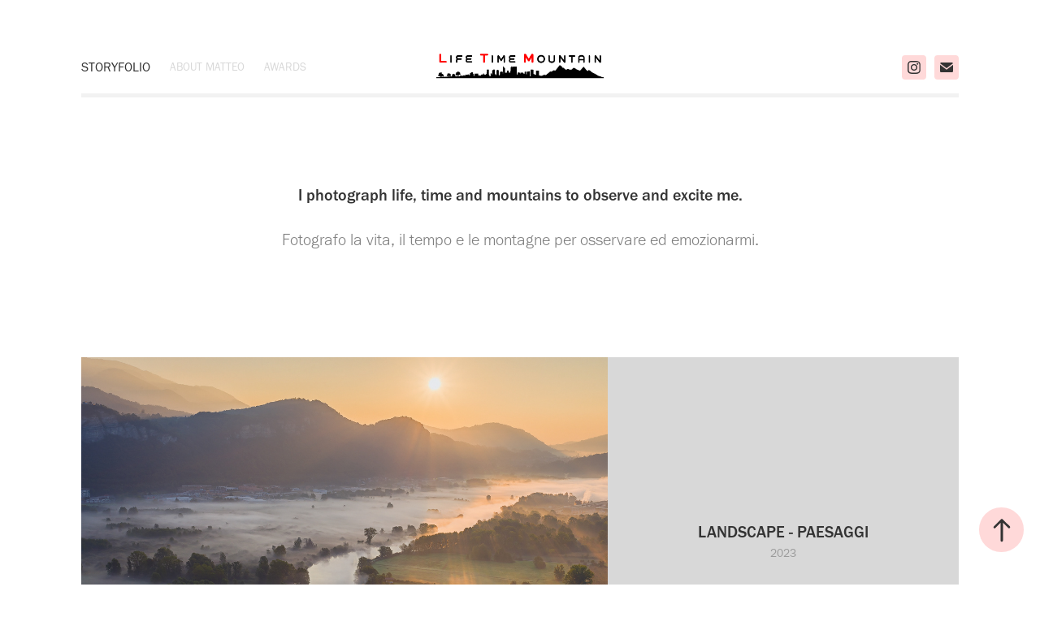

--- FILE ---
content_type: text/html; charset=utf-8
request_url: https://lifetimemountain.it/
body_size: 6735
content:
<!DOCTYPE HTML>
<html lang="en-US">
<head>
  <meta charset="UTF-8" />
  <meta name="viewport" content="width=device-width, initial-scale=1" />
      <meta name="keywords"  content="lifetimemountain,neverstopexploring,insta_random,instazine,landscapephoto,outdoorphoto,lifestylephoto,streetphoto,#naturefirst" />
      <meta name="twitter:card"  content="summary_large_image" />
      <meta name="twitter:site"  content="@AdobePortfolio" />
      <meta  property="og:title" content="Life Time Mountain - LTM © Matteo Negri 2023" />
      <meta  property="og:image" content="https://cdn.myportfolio.com/3ff5b6fb-c339-4b92-9c7a-1361cb6406fd/82a7da13-eb91-47f4-9990-a9f0749b090c_rwc_77x0x1216x912x1216.jpg?h=6990ecdfc1285f53b3d645beba2efd58" />
        <link rel="icon" href="https://cdn.myportfolio.com/3ff5b6fb-c339-4b92-9c7a-1361cb6406fd/ba8e0c6b-78bf-43d7-a7a9-98cf5e1edf2d_carw_1x1x32.png?h=8a880105224b643ffd46efd305ffbe92" />
      <link rel="stylesheet" href="/dist/css/main.css" type="text/css" />
      <link rel="stylesheet" href="https://cdn.myportfolio.com/3ff5b6fb-c339-4b92-9c7a-1361cb6406fd/48edb43aa47ac51e469b1b5786a22eb91719263099.css?h=492bafb80ec95b57c3089954adf05989" type="text/css" />
    <link rel="canonical" href="https://lifetimemountain.it/storyfolio" />
      <title>Life Time Mountain - LTM © Matteo Negri 2023</title>
    <script type="text/javascript" src="//use.typekit.net/ik/[base64].js?cb=8dae7d4d979f383d5ca1dd118e49b6878a07c580" async onload="
    try {
      window.Typekit.load();
    } catch (e) {
      console.warn('Typekit not loaded.');
    }
    "></script>
</head>
  <body class="transition-enabled">  <div class='page-background-video page-background-video-with-panel'>
  </div>
  <div class="js-responsive-nav">
    <div class="responsive-nav has-social">
      <div class="responsive-nav__contents">
        <div class="close-responsive-click-area js-close-responsive-nav">
          <div class="close-responsive-button"></div>
        </div>
            <nav class="nav-container" data-hover-hint="nav" data-hover-hint-placement="bottom-start">
                <div class="gallery-title"><a href="/storyfolio" class="active">storyfolio</a></div>
      <div class="page-title">
        <a href="/about-contact" >about Matteo</a>
      </div>
      <div class="page-title">
        <a href="/copia-di-news" >AWARDS</a>
      </div>
            </nav>
          <div class="social pf-nav-social" data-context="theme.nav" data-hover-hint="navSocialIcons" data-hover-hint-placement="bottom-start">
            <ul>
                    <li>
                      <a href="https://www.instagram.com/matteohorn_ltm/" target="_blank">
                        <svg version="1.1" id="Layer_1" xmlns="http://www.w3.org/2000/svg" xmlns:xlink="http://www.w3.org/1999/xlink" viewBox="0 0 30 24" style="enable-background:new 0 0 30 24;" xml:space="preserve" class="icon">
                        <g>
                          <path d="M15,5.4c2.1,0,2.4,0,3.2,0c0.8,0,1.2,0.2,1.5,0.3c0.4,0.1,0.6,0.3,0.9,0.6c0.3,0.3,0.5,0.5,0.6,0.9
                            c0.1,0.3,0.2,0.7,0.3,1.5c0,0.8,0,1.1,0,3.2s0,2.4,0,3.2c0,0.8-0.2,1.2-0.3,1.5c-0.1,0.4-0.3,0.6-0.6,0.9c-0.3,0.3-0.5,0.5-0.9,0.6
                            c-0.3,0.1-0.7,0.2-1.5,0.3c-0.8,0-1.1,0-3.2,0s-2.4,0-3.2,0c-0.8,0-1.2-0.2-1.5-0.3c-0.4-0.1-0.6-0.3-0.9-0.6
                            c-0.3-0.3-0.5-0.5-0.6-0.9c-0.1-0.3-0.2-0.7-0.3-1.5c0-0.8,0-1.1,0-3.2s0-2.4,0-3.2c0-0.8,0.2-1.2,0.3-1.5c0.1-0.4,0.3-0.6,0.6-0.9
                            c0.3-0.3,0.5-0.5,0.9-0.6c0.3-0.1,0.7-0.2,1.5-0.3C12.6,5.4,12.9,5.4,15,5.4 M15,4c-2.2,0-2.4,0-3.3,0c-0.9,0-1.4,0.2-1.9,0.4
                            c-0.5,0.2-1,0.5-1.4,0.9C7.9,5.8,7.6,6.2,7.4,6.8C7.2,7.3,7.1,7.9,7,8.7C7,9.6,7,9.8,7,12s0,2.4,0,3.3c0,0.9,0.2,1.4,0.4,1.9
                            c0.2,0.5,0.5,1,0.9,1.4c0.4,0.4,0.9,0.7,1.4,0.9c0.5,0.2,1.1,0.3,1.9,0.4c0.9,0,1.1,0,3.3,0s2.4,0,3.3,0c0.9,0,1.4-0.2,1.9-0.4
                            c0.5-0.2,1-0.5,1.4-0.9c0.4-0.4,0.7-0.9,0.9-1.4c0.2-0.5,0.3-1.1,0.4-1.9c0-0.9,0-1.1,0-3.3s0-2.4,0-3.3c0-0.9-0.2-1.4-0.4-1.9
                            c-0.2-0.5-0.5-1-0.9-1.4c-0.4-0.4-0.9-0.7-1.4-0.9c-0.5-0.2-1.1-0.3-1.9-0.4C17.4,4,17.2,4,15,4L15,4L15,4z"/>
                          <path d="M15,7.9c-2.3,0-4.1,1.8-4.1,4.1s1.8,4.1,4.1,4.1s4.1-1.8,4.1-4.1S17.3,7.9,15,7.9L15,7.9z M15,14.7c-1.5,0-2.7-1.2-2.7-2.7
                            c0-1.5,1.2-2.7,2.7-2.7s2.7,1.2,2.7,2.7C17.7,13.5,16.5,14.7,15,14.7L15,14.7z"/>
                          <path d="M20.2,7.7c0,0.5-0.4,1-1,1s-1-0.4-1-1s0.4-1,1-1S20.2,7.2,20.2,7.7L20.2,7.7z"/>
                        </g>
                        </svg>
                      </a>
                    </li>
                    <li>
                      <a href="mailto:matteo.negri@hotmail.com">
                        <svg version="1.1" id="Layer_1" xmlns="http://www.w3.org/2000/svg" xmlns:xlink="http://www.w3.org/1999/xlink" x="0px" y="0px" viewBox="0 0 30 24" style="enable-background:new 0 0 30 24;" xml:space="preserve" class="icon">
                          <g>
                            <path d="M15,13L7.1,7.1c0-0.5,0.4-1,1-1h13.8c0.5,0,1,0.4,1,1L15,13z M15,14.8l7.9-5.9v8.1c0,0.5-0.4,1-1,1H8.1c-0.5,0-1-0.4-1-1 V8.8L15,14.8z"/>
                          </g>
                        </svg>
                      </a>
                    </li>
            </ul>
          </div>
      </div>
    </div>
  </div>
  <div class="site-wrap cfix">
    <div class="site-container">
      <div class="site-content e2e-site-content">
          <header class="site-header js-site-header " data-context="theme.nav" data-hover-hint="nav" data-hover-hint-placement="top-start">
              <nav class="nav-container" data-hover-hint="nav" data-hover-hint-placement="bottom-start">
                <div class="gallery-title"><a href="/storyfolio" class="active">storyfolio</a></div>
      <div class="page-title">
        <a href="/about-contact" >about Matteo</a>
      </div>
      <div class="page-title">
        <a href="/copia-di-news" >AWARDS</a>
      </div>
              </nav>
              <div class="logo-wrap" data-context="theme.logo.header" data-hover-hint="logo" data-hover-hint-placement="bottom-start">
                <div class="logo e2e-site-logo-text logo-image  ">
    <a href="/storyfolio" class="image-normal image-link">
      <img src="https://cdn.myportfolio.com/3ff5b6fb-c339-4b92-9c7a-1361cb6406fd/bbfa7127-1e92-4aa0-847c-12343a88c68d_rwc_14x0x1470x499x4096.png?h=88203ec80f6eabc242613dee9cdeb096" alt="Matteo Negri - LTM - Life Time Mountain">
    </a>
                </div>
              </div>
              <div class="social pf-nav-social" data-context="theme.nav" data-hover-hint="navSocialIcons" data-hover-hint-placement="bottom-start">
                <ul>
                        <li>
                          <a href="https://www.instagram.com/matteohorn_ltm/" target="_blank">
                            <svg version="1.1" id="Layer_1" xmlns="http://www.w3.org/2000/svg" xmlns:xlink="http://www.w3.org/1999/xlink" viewBox="0 0 30 24" style="enable-background:new 0 0 30 24;" xml:space="preserve" class="icon">
                            <g>
                              <path d="M15,5.4c2.1,0,2.4,0,3.2,0c0.8,0,1.2,0.2,1.5,0.3c0.4,0.1,0.6,0.3,0.9,0.6c0.3,0.3,0.5,0.5,0.6,0.9
                                c0.1,0.3,0.2,0.7,0.3,1.5c0,0.8,0,1.1,0,3.2s0,2.4,0,3.2c0,0.8-0.2,1.2-0.3,1.5c-0.1,0.4-0.3,0.6-0.6,0.9c-0.3,0.3-0.5,0.5-0.9,0.6
                                c-0.3,0.1-0.7,0.2-1.5,0.3c-0.8,0-1.1,0-3.2,0s-2.4,0-3.2,0c-0.8,0-1.2-0.2-1.5-0.3c-0.4-0.1-0.6-0.3-0.9-0.6
                                c-0.3-0.3-0.5-0.5-0.6-0.9c-0.1-0.3-0.2-0.7-0.3-1.5c0-0.8,0-1.1,0-3.2s0-2.4,0-3.2c0-0.8,0.2-1.2,0.3-1.5c0.1-0.4,0.3-0.6,0.6-0.9
                                c0.3-0.3,0.5-0.5,0.9-0.6c0.3-0.1,0.7-0.2,1.5-0.3C12.6,5.4,12.9,5.4,15,5.4 M15,4c-2.2,0-2.4,0-3.3,0c-0.9,0-1.4,0.2-1.9,0.4
                                c-0.5,0.2-1,0.5-1.4,0.9C7.9,5.8,7.6,6.2,7.4,6.8C7.2,7.3,7.1,7.9,7,8.7C7,9.6,7,9.8,7,12s0,2.4,0,3.3c0,0.9,0.2,1.4,0.4,1.9
                                c0.2,0.5,0.5,1,0.9,1.4c0.4,0.4,0.9,0.7,1.4,0.9c0.5,0.2,1.1,0.3,1.9,0.4c0.9,0,1.1,0,3.3,0s2.4,0,3.3,0c0.9,0,1.4-0.2,1.9-0.4
                                c0.5-0.2,1-0.5,1.4-0.9c0.4-0.4,0.7-0.9,0.9-1.4c0.2-0.5,0.3-1.1,0.4-1.9c0-0.9,0-1.1,0-3.3s0-2.4,0-3.3c0-0.9-0.2-1.4-0.4-1.9
                                c-0.2-0.5-0.5-1-0.9-1.4c-0.4-0.4-0.9-0.7-1.4-0.9c-0.5-0.2-1.1-0.3-1.9-0.4C17.4,4,17.2,4,15,4L15,4L15,4z"/>
                              <path d="M15,7.9c-2.3,0-4.1,1.8-4.1,4.1s1.8,4.1,4.1,4.1s4.1-1.8,4.1-4.1S17.3,7.9,15,7.9L15,7.9z M15,14.7c-1.5,0-2.7-1.2-2.7-2.7
                                c0-1.5,1.2-2.7,2.7-2.7s2.7,1.2,2.7,2.7C17.7,13.5,16.5,14.7,15,14.7L15,14.7z"/>
                              <path d="M20.2,7.7c0,0.5-0.4,1-1,1s-1-0.4-1-1s0.4-1,1-1S20.2,7.2,20.2,7.7L20.2,7.7z"/>
                            </g>
                            </svg>
                          </a>
                        </li>
                        <li>
                          <a href="mailto:matteo.negri@hotmail.com">
                            <svg version="1.1" id="Layer_1" xmlns="http://www.w3.org/2000/svg" xmlns:xlink="http://www.w3.org/1999/xlink" x="0px" y="0px" viewBox="0 0 30 24" style="enable-background:new 0 0 30 24;" xml:space="preserve" class="icon">
                              <g>
                                <path d="M15,13L7.1,7.1c0-0.5,0.4-1,1-1h13.8c0.5,0,1,0.4,1,1L15,13z M15,14.8l7.9-5.9v8.1c0,0.5-0.4,1-1,1H8.1c-0.5,0-1-0.4-1-1 V8.8L15,14.8z"/>
                              </g>
                            </svg>
                          </a>
                        </li>
                </ul>
              </div>
              <div class="hamburger-click-area js-hamburger">
                <div class="hamburger">
                  <i></i>
                  <i></i>
                  <i></i>
                </div>
              </div>
          </header>
            <div class="masthead" data-context="page.masthead" data-hover-hint="mastheadOptions" data-hover-hint-placement="top-start">
              <div class="masthead-contents">
                <div class="masthead-text js-masthead-text">
                  <div data-context="page.masthead" data-hover-hint="mastheadTitle"><h1 decorator="inlineTextEditable" contenteditable="false" class="js-inline-text-editable preserve-whitespace main-text rich-text module-text" data-text-keypath="customizations.masthead.title.text" value="I photograph life, time and mountains to observe and excite me.">I photograph life, time and mountains to observe and excite me.</h1></div>
                  <div data-context="page.masthead" data-hover-hint="mastheadText"><p decorator="inlineTextEditable" contenteditable="false" class="js-inline-text-editable preserve-whitespace main-text rich-text module-text" data-text-keypath="page.masthead.text.text" value="Fotografo la vita, il tempo e le montagne per osservare ed emozionarmi.">Fotografo la vita, il tempo e le montagne per osservare ed emozionarmi.</p></div>
                  <div class="masthead-buttons">
                    
                  </div>
                </div>
              </div>
            </div>
        <main>
          <section class="project-covers js-site-wrap" data-context="page.gallery.covers">
          <a class="project-cover js-project-cover-touch hold-space" href="/landscape-paesaggi" data-context="pages" data-identity="id:p64ff3e7533447680894243c09b60fe322c7ed202f5e57c74da07b" data-hover-hint-id="p64ff3e7533447680894243c09b60fe322c7ed202f5e57c74da07b" data-hover-hint="galleryPageCover">
              <div class="cover-image-wrap">
                <div class="cover-image">
                    <div class="cover cover-normal">

            <img
              class="cover__img js-lazy"
              src="https://cdn.myportfolio.com/3ff5b6fb-c339-4b92-9c7a-1361cb6406fd/82a7da13-eb91-47f4-9990-a9f0749b090c_rwc_77x0x1216x912x32.jpg?h=370a8ed217b9cf0c7bb80558cff7aa31"
              data-src="https://cdn.myportfolio.com/3ff5b6fb-c339-4b92-9c7a-1361cb6406fd/82a7da13-eb91-47f4-9990-a9f0749b090c_rwc_77x0x1216x912x1216.jpg?h=6990ecdfc1285f53b3d645beba2efd58"
              data-srcset="https://cdn.myportfolio.com/3ff5b6fb-c339-4b92-9c7a-1361cb6406fd/82a7da13-eb91-47f4-9990-a9f0749b090c_rwc_77x0x1216x912x640.jpg?h=c479142688f574881d9b0d283fe271a4 640w, https://cdn.myportfolio.com/3ff5b6fb-c339-4b92-9c7a-1361cb6406fd/82a7da13-eb91-47f4-9990-a9f0749b090c_rwc_77x0x1216x912x1280.jpg?h=41b1a40b262f341f9403d4c06d8497d7 1280w, https://cdn.myportfolio.com/3ff5b6fb-c339-4b92-9c7a-1361cb6406fd/82a7da13-eb91-47f4-9990-a9f0749b090c_rwc_77x0x1216x912x1366.jpg?h=58b95ff03be29f65e32023f2bd3767ae 1366w, https://cdn.myportfolio.com/3ff5b6fb-c339-4b92-9c7a-1361cb6406fd/82a7da13-eb91-47f4-9990-a9f0749b090c_rwc_77x0x1216x912x1216.jpg?h=6990ecdfc1285f53b3d645beba2efd58 1920w, https://cdn.myportfolio.com/3ff5b6fb-c339-4b92-9c7a-1361cb6406fd/82a7da13-eb91-47f4-9990-a9f0749b090c_rwc_77x0x1216x912x1216.jpg?h=6990ecdfc1285f53b3d645beba2efd58 2560w, https://cdn.myportfolio.com/3ff5b6fb-c339-4b92-9c7a-1361cb6406fd/82a7da13-eb91-47f4-9990-a9f0749b090c_rwc_77x0x1216x912x1216.jpg?h=6990ecdfc1285f53b3d645beba2efd58 5120w"
              data-sizes="(max-width: 540px) 100vw, (max-width: 768px) 50vw, 100vw"
            >
                              </div>
                </div>
              </div>
            <div class="details-wrap">
              <div class="details">
                <div class="details-inner">
                    <div class="title preserve-whitespace">Landscape - Paesaggi</div>
                    <div class="date">2023</div>
                </div>
              </div>
            </div>
          </a>
          <a class="project-cover js-project-cover-touch hold-space" href="/thins-from-other-worlds" data-context="pages" data-identity="id:p63d847f09785b49450cc1482b24d8bfd965219f3a4147c9881c56" data-hover-hint-id="p63d847f09785b49450cc1482b24d8bfd965219f3a4147c9881c56" data-hover-hint="galleryPageCover">
              <div class="cover-image-wrap">
                <div class="cover-image">
                    <div class="cover cover-normal">

            <img
              class="cover__img js-lazy"
              src="https://cdn.myportfolio.com/3ff5b6fb-c339-4b92-9c7a-1361cb6406fd/7f6b316a-10dc-4354-a91f-dc16aa0a9d80_rwc_77x0x1216x912x32.jpg?h=3383ccb5ede37693c211e2a962dfb70e"
              data-src="https://cdn.myportfolio.com/3ff5b6fb-c339-4b92-9c7a-1361cb6406fd/7f6b316a-10dc-4354-a91f-dc16aa0a9d80_rwc_77x0x1216x912x1216.jpg?h=0cf3e5652f2fba29678854c0b3fc583c"
              data-srcset="https://cdn.myportfolio.com/3ff5b6fb-c339-4b92-9c7a-1361cb6406fd/7f6b316a-10dc-4354-a91f-dc16aa0a9d80_rwc_77x0x1216x912x640.jpg?h=4630f14e2e49ca11082e966e99250913 640w, https://cdn.myportfolio.com/3ff5b6fb-c339-4b92-9c7a-1361cb6406fd/7f6b316a-10dc-4354-a91f-dc16aa0a9d80_rwc_77x0x1216x912x1280.jpg?h=9a68e84dea7faba96fb58197dd7a399c 1280w, https://cdn.myportfolio.com/3ff5b6fb-c339-4b92-9c7a-1361cb6406fd/7f6b316a-10dc-4354-a91f-dc16aa0a9d80_rwc_77x0x1216x912x1366.jpg?h=c3a3193e20128a97834f1bbeb112c853 1366w, https://cdn.myportfolio.com/3ff5b6fb-c339-4b92-9c7a-1361cb6406fd/7f6b316a-10dc-4354-a91f-dc16aa0a9d80_rwc_77x0x1216x912x1216.jpg?h=0cf3e5652f2fba29678854c0b3fc583c 1920w, https://cdn.myportfolio.com/3ff5b6fb-c339-4b92-9c7a-1361cb6406fd/7f6b316a-10dc-4354-a91f-dc16aa0a9d80_rwc_77x0x1216x912x1216.jpg?h=0cf3e5652f2fba29678854c0b3fc583c 2560w, https://cdn.myportfolio.com/3ff5b6fb-c339-4b92-9c7a-1361cb6406fd/7f6b316a-10dc-4354-a91f-dc16aa0a9d80_rwc_77x0x1216x912x1216.jpg?h=0cf3e5652f2fba29678854c0b3fc583c 5120w"
              data-sizes="(max-width: 540px) 100vw, (max-width: 768px) 50vw, 100vw"
            >
                              </div>
                </div>
              </div>
            <div class="details-wrap">
              <div class="details">
                <div class="details-inner">
                    <div class="title preserve-whitespace">THINGS FROM OTHER WORLDS</div>
                    <div class="date">2023</div>
                </div>
              </div>
            </div>
          </a>
          <a class="project-cover js-project-cover-touch hold-space" href="/animalia" data-context="pages" data-identity="id:p618e9708cf779ea55c6e2be60db2aedfbebd0e9d6c80d266f4bf0" data-hover-hint-id="p618e9708cf779ea55c6e2be60db2aedfbebd0e9d6c80d266f4bf0" data-hover-hint="galleryPageCover">
              <div class="cover-image-wrap">
                <div class="cover-image">
                    <div class="cover cover-normal">

            <img
              class="cover__img js-lazy"
              src="https://cdn.myportfolio.com/3ff5b6fb-c339-4b92-9c7a-1361cb6406fd/9bf67219-3ead-46df-bce3-6ceb103863e6_rwc_77x0x1214x911x32.jpg?h=22aacc01cfed7f4425b45ad053b1a304"
              data-src="https://cdn.myportfolio.com/3ff5b6fb-c339-4b92-9c7a-1361cb6406fd/9bf67219-3ead-46df-bce3-6ceb103863e6_rwc_77x0x1214x911x1214.jpg?h=38919b30ee805073e746d2acd15fbe32"
              data-srcset="https://cdn.myportfolio.com/3ff5b6fb-c339-4b92-9c7a-1361cb6406fd/9bf67219-3ead-46df-bce3-6ceb103863e6_rwc_77x0x1214x911x640.jpg?h=75192c1f13f2bf86f28563cbd48de2f3 640w, https://cdn.myportfolio.com/3ff5b6fb-c339-4b92-9c7a-1361cb6406fd/9bf67219-3ead-46df-bce3-6ceb103863e6_rwc_77x0x1214x911x1280.jpg?h=d5ba37b8a6ea97974955c286b06323fb 1280w, https://cdn.myportfolio.com/3ff5b6fb-c339-4b92-9c7a-1361cb6406fd/9bf67219-3ead-46df-bce3-6ceb103863e6_rwc_77x0x1214x911x1366.jpg?h=9bec8d74852f754bc26be80e34f5138c 1366w, https://cdn.myportfolio.com/3ff5b6fb-c339-4b92-9c7a-1361cb6406fd/9bf67219-3ead-46df-bce3-6ceb103863e6_rwc_77x0x1214x911x1214.jpg?h=38919b30ee805073e746d2acd15fbe32 1920w, https://cdn.myportfolio.com/3ff5b6fb-c339-4b92-9c7a-1361cb6406fd/9bf67219-3ead-46df-bce3-6ceb103863e6_rwc_77x0x1214x911x1214.jpg?h=38919b30ee805073e746d2acd15fbe32 2560w, https://cdn.myportfolio.com/3ff5b6fb-c339-4b92-9c7a-1361cb6406fd/9bf67219-3ead-46df-bce3-6ceb103863e6_rwc_77x0x1214x911x1214.jpg?h=38919b30ee805073e746d2acd15fbe32 5120w"
              data-sizes="(max-width: 540px) 100vw, (max-width: 768px) 50vw, 100vw"
            >
                              </div>
                </div>
              </div>
            <div class="details-wrap">
              <div class="details">
                <div class="details-inner">
                    <div class="title preserve-whitespace">ANIMALIA</div>
                    <div class="date">2023</div>
                </div>
              </div>
            </div>
          </a>
          <a class="project-cover js-project-cover-touch hold-space" href="/trees-alberi" data-context="pages" data-identity="id:p6001b4493c9654995a88789a50fa3781242eb0408a9b29333866b" data-hover-hint-id="p6001b4493c9654995a88789a50fa3781242eb0408a9b29333866b" data-hover-hint="galleryPageCover">
              <div class="cover-image-wrap">
                <div class="cover-image">
                    <div class="cover cover-normal">

            <img
              class="cover__img js-lazy"
              src="https://cdn.myportfolio.com/3ff5b6fb-c339-4b92-9c7a-1361cb6406fd/66ee1871-8c54-4de3-910c-5afb9f2992df_carw_4x3x32.jpg?h=a5212a57e1d5bc71221f799d505bfcf5"
              data-src="https://cdn.myportfolio.com/3ff5b6fb-c339-4b92-9c7a-1361cb6406fd/66ee1871-8c54-4de3-910c-5afb9f2992df_car_4x3.jpg?h=924cf494a0454817959fc490a3f90154"
              data-srcset="https://cdn.myportfolio.com/3ff5b6fb-c339-4b92-9c7a-1361cb6406fd/66ee1871-8c54-4de3-910c-5afb9f2992df_carw_4x3x640.jpg?h=c962d8b836bcf1cd63d0d0e4df5aa4b1 640w, https://cdn.myportfolio.com/3ff5b6fb-c339-4b92-9c7a-1361cb6406fd/66ee1871-8c54-4de3-910c-5afb9f2992df_carw_4x3x1280.jpg?h=01de7664d4c9b8b1712292e0e512e568 1280w, https://cdn.myportfolio.com/3ff5b6fb-c339-4b92-9c7a-1361cb6406fd/66ee1871-8c54-4de3-910c-5afb9f2992df_carw_4x3x1366.jpg?h=e71fd0f799369a0f2e1b7913c1370bf7 1366w, https://cdn.myportfolio.com/3ff5b6fb-c339-4b92-9c7a-1361cb6406fd/66ee1871-8c54-4de3-910c-5afb9f2992df_carw_4x3x1920.jpg?h=7531b201f5dedd8a67ca0784c3bbfc7e 1920w, https://cdn.myportfolio.com/3ff5b6fb-c339-4b92-9c7a-1361cb6406fd/66ee1871-8c54-4de3-910c-5afb9f2992df_carw_4x3x2560.jpg?h=e49502ff592fb2c8efd8716725988b75 2560w, https://cdn.myportfolio.com/3ff5b6fb-c339-4b92-9c7a-1361cb6406fd/66ee1871-8c54-4de3-910c-5afb9f2992df_carw_4x3x5120.jpg?h=272b04056589dbf9eb3bab400e5efc22 5120w"
              data-sizes="(max-width: 540px) 100vw, (max-width: 768px) 50vw, 100vw"
            >
                              </div>
                </div>
              </div>
            <div class="details-wrap">
              <div class="details">
                <div class="details-inner">
                    <div class="title preserve-whitespace">Trees - Alberi</div>
                    <div class="date">2021</div>
                </div>
              </div>
            </div>
          </a>
          <a class="project-cover js-project-cover-touch hold-space" href="/time-for-lunch" data-context="pages" data-identity="id:p5fa86bccb627ec91fbf59c4602a3ea302303276b5bfbe7f6a298e" data-hover-hint-id="p5fa86bccb627ec91fbf59c4602a3ea302303276b5bfbe7f6a298e" data-hover-hint="galleryPageCover">
              <div class="cover-image-wrap">
                <div class="cover-image">
                    <div class="cover cover-normal">

            <img
              class="cover__img js-lazy"
              src="https://cdn.myportfolio.com/3ff5b6fb-c339-4b92-9c7a-1361cb6406fd/46c90fcd-7696-4939-9a75-a3f00322d22c_rwc_77x0x1214x911x32.jpg?h=5cee37d9a397d33877a2cd4a6f5fc424"
              data-src="https://cdn.myportfolio.com/3ff5b6fb-c339-4b92-9c7a-1361cb6406fd/46c90fcd-7696-4939-9a75-a3f00322d22c_rwc_77x0x1214x911x1214.jpg?h=769908a0e5cd2851bdcca018a638e22f"
              data-srcset="https://cdn.myportfolio.com/3ff5b6fb-c339-4b92-9c7a-1361cb6406fd/46c90fcd-7696-4939-9a75-a3f00322d22c_rwc_77x0x1214x911x640.jpg?h=61b97501c632c9f12730db6c876c93d0 640w, https://cdn.myportfolio.com/3ff5b6fb-c339-4b92-9c7a-1361cb6406fd/46c90fcd-7696-4939-9a75-a3f00322d22c_rwc_77x0x1214x911x1280.jpg?h=a8850e11f45f1fd0b1fe41368713c206 1280w, https://cdn.myportfolio.com/3ff5b6fb-c339-4b92-9c7a-1361cb6406fd/46c90fcd-7696-4939-9a75-a3f00322d22c_rwc_77x0x1214x911x1366.jpg?h=640776dec934a243e69901e44716f9bb 1366w, https://cdn.myportfolio.com/3ff5b6fb-c339-4b92-9c7a-1361cb6406fd/46c90fcd-7696-4939-9a75-a3f00322d22c_rwc_77x0x1214x911x1214.jpg?h=769908a0e5cd2851bdcca018a638e22f 1920w, https://cdn.myportfolio.com/3ff5b6fb-c339-4b92-9c7a-1361cb6406fd/46c90fcd-7696-4939-9a75-a3f00322d22c_rwc_77x0x1214x911x1214.jpg?h=769908a0e5cd2851bdcca018a638e22f 2560w, https://cdn.myportfolio.com/3ff5b6fb-c339-4b92-9c7a-1361cb6406fd/46c90fcd-7696-4939-9a75-a3f00322d22c_rwc_77x0x1214x911x1214.jpg?h=769908a0e5cd2851bdcca018a638e22f 5120w"
              data-sizes="(max-width: 540px) 100vw, (max-width: 768px) 50vw, 100vw"
            >
                              </div>
                </div>
              </div>
            <div class="details-wrap">
              <div class="details">
                <div class="details-inner">
                    <div class="title preserve-whitespace">time for lunch</div>
                    <div class="date">2019</div>
                </div>
              </div>
            </div>
          </a>
          <a class="project-cover js-project-cover-touch hold-space" href="/mountain-visions-1a3" data-context="pages" data-identity="id:p5fa8660e30b35b963260197a7babb716be712d329c580858fa1eb" data-hover-hint-id="p5fa8660e30b35b963260197a7babb716be712d329c580858fa1eb" data-hover-hint="galleryPageCover">
              <div class="cover-image-wrap">
                <div class="cover-image">
                    <div class="cover cover-normal">

            <img
              class="cover__img js-lazy"
              src="https://cdn.myportfolio.com/3ff5b6fb-c339-4b92-9c7a-1361cb6406fd/fa37f7d3-79c1-4ce5-93d6-6dcaf489b0e8_rwc_380x0x606x455x32.jpg?h=17323cedf68c253637db3696ba9ee2ee"
              data-src="https://cdn.myportfolio.com/3ff5b6fb-c339-4b92-9c7a-1361cb6406fd/fa37f7d3-79c1-4ce5-93d6-6dcaf489b0e8_rwc_380x0x606x455x606.jpg?h=b75e942a4735857ab69780b6f7c39aba"
              data-srcset="https://cdn.myportfolio.com/3ff5b6fb-c339-4b92-9c7a-1361cb6406fd/fa37f7d3-79c1-4ce5-93d6-6dcaf489b0e8_rwc_380x0x606x455x640.jpg?h=0770e2933445a1bb5ee37996184f8155 640w, https://cdn.myportfolio.com/3ff5b6fb-c339-4b92-9c7a-1361cb6406fd/fa37f7d3-79c1-4ce5-93d6-6dcaf489b0e8_rwc_380x0x606x455x1280.jpg?h=9528dde21f7947a720f19825fd842dff 1280w, https://cdn.myportfolio.com/3ff5b6fb-c339-4b92-9c7a-1361cb6406fd/fa37f7d3-79c1-4ce5-93d6-6dcaf489b0e8_rwc_380x0x606x455x1366.jpg?h=288551fd7c03c4d40ef3ede7ee248d71 1366w, https://cdn.myportfolio.com/3ff5b6fb-c339-4b92-9c7a-1361cb6406fd/fa37f7d3-79c1-4ce5-93d6-6dcaf489b0e8_rwc_380x0x606x455x606.jpg?h=b75e942a4735857ab69780b6f7c39aba 1920w, https://cdn.myportfolio.com/3ff5b6fb-c339-4b92-9c7a-1361cb6406fd/fa37f7d3-79c1-4ce5-93d6-6dcaf489b0e8_rwc_380x0x606x455x606.jpg?h=b75e942a4735857ab69780b6f7c39aba 2560w, https://cdn.myportfolio.com/3ff5b6fb-c339-4b92-9c7a-1361cb6406fd/fa37f7d3-79c1-4ce5-93d6-6dcaf489b0e8_rwc_380x0x606x455x606.jpg?h=b75e942a4735857ab69780b6f7c39aba 5120w"
              data-sizes="(max-width: 540px) 100vw, (max-width: 768px) 50vw, 100vw"
            >
                              </div>
                </div>
              </div>
            <div class="details-wrap">
              <div class="details">
                <div class="details-inner">
                    <div class="title preserve-whitespace">mountain visions 1:3</div>
                    <div class="date">2019</div>
                </div>
              </div>
            </div>
          </a>
          <a class="project-cover js-project-cover-touch hold-space" href="/cities-in-the-shadows" data-context="pages" data-identity="id:p5fa865de46a3b30f53afb69b54e9792aad24901c02fb9046a6bed" data-hover-hint-id="p5fa865de46a3b30f53afb69b54e9792aad24901c02fb9046a6bed" data-hover-hint="galleryPageCover">
              <div class="cover-image-wrap">
                <div class="cover-image">
                    <div class="cover cover-normal">

            <img
              class="cover__img js-lazy"
              src="https://cdn.myportfolio.com/3ff5b6fb-c339-4b92-9c7a-1361cb6406fd/e82b31c0-da62-4b7f-a221-32ab84ae451c_rwc_0x0x910x683x32.jpg?h=512bf04c1c0ea0e11729a8f24efdee24"
              data-src="https://cdn.myportfolio.com/3ff5b6fb-c339-4b92-9c7a-1361cb6406fd/e82b31c0-da62-4b7f-a221-32ab84ae451c_rwc_0x0x910x683x910.jpg?h=0b8dff30c0713c8b0936feb2c3528583"
              data-srcset="https://cdn.myportfolio.com/3ff5b6fb-c339-4b92-9c7a-1361cb6406fd/e82b31c0-da62-4b7f-a221-32ab84ae451c_rwc_0x0x910x683x640.jpg?h=210168df2d8c1faf8eaa26345d88e35d 640w, https://cdn.myportfolio.com/3ff5b6fb-c339-4b92-9c7a-1361cb6406fd/e82b31c0-da62-4b7f-a221-32ab84ae451c_rwc_0x0x910x683x1280.jpg?h=fc7b8a9bb24562d41a0a3f75ea5408c2 1280w, https://cdn.myportfolio.com/3ff5b6fb-c339-4b92-9c7a-1361cb6406fd/e82b31c0-da62-4b7f-a221-32ab84ae451c_rwc_0x0x910x683x1366.jpg?h=8cf10b033a8b75490866a212c908aea5 1366w, https://cdn.myportfolio.com/3ff5b6fb-c339-4b92-9c7a-1361cb6406fd/e82b31c0-da62-4b7f-a221-32ab84ae451c_rwc_0x0x910x683x910.jpg?h=0b8dff30c0713c8b0936feb2c3528583 1920w, https://cdn.myportfolio.com/3ff5b6fb-c339-4b92-9c7a-1361cb6406fd/e82b31c0-da62-4b7f-a221-32ab84ae451c_rwc_0x0x910x683x910.jpg?h=0b8dff30c0713c8b0936feb2c3528583 2560w, https://cdn.myportfolio.com/3ff5b6fb-c339-4b92-9c7a-1361cb6406fd/e82b31c0-da62-4b7f-a221-32ab84ae451c_rwc_0x0x910x683x910.jpg?h=0b8dff30c0713c8b0936feb2c3528583 5120w"
              data-sizes="(max-width: 540px) 100vw, (max-width: 768px) 50vw, 100vw"
            >
                              </div>
                </div>
              </div>
            <div class="details-wrap">
              <div class="details">
                <div class="details-inner">
                    <div class="title preserve-whitespace">cities in the shadows</div>
                    <div class="date">2019</div>
                </div>
              </div>
            </div>
          </a>
          <a class="project-cover js-project-cover-touch hold-space" href="/of-men-and-races" data-context="pages" data-identity="id:p5fa86b2771cb091fc093a283ceaf49730285d5a5d63dcea685a10" data-hover-hint-id="p5fa86b2771cb091fc093a283ceaf49730285d5a5d63dcea685a10" data-hover-hint="galleryPageCover">
              <div class="cover-image-wrap">
                <div class="cover-image">
                    <div class="cover cover-normal">

            <img
              class="cover__img js-lazy"
              src="https://cdn.myportfolio.com/3ff5b6fb-c339-4b92-9c7a-1361cb6406fd/36b02f54-d5e7-4f24-bab8-6c3b38a50226_rwc_60x0x1216x912x32.jpg?h=bc7787e8cb2f6a94dde2e310ce1b70c6"
              data-src="https://cdn.myportfolio.com/3ff5b6fb-c339-4b92-9c7a-1361cb6406fd/36b02f54-d5e7-4f24-bab8-6c3b38a50226_rwc_60x0x1216x912x1216.jpg?h=a8085b788d99d7b44fb816715b68cf33"
              data-srcset="https://cdn.myportfolio.com/3ff5b6fb-c339-4b92-9c7a-1361cb6406fd/36b02f54-d5e7-4f24-bab8-6c3b38a50226_rwc_60x0x1216x912x640.jpg?h=5f8832e9bf71d2ebfae9cf781e10fdb9 640w, https://cdn.myportfolio.com/3ff5b6fb-c339-4b92-9c7a-1361cb6406fd/36b02f54-d5e7-4f24-bab8-6c3b38a50226_rwc_60x0x1216x912x1280.jpg?h=aa85df6b546aac62d58de9d1e342acc2 1280w, https://cdn.myportfolio.com/3ff5b6fb-c339-4b92-9c7a-1361cb6406fd/36b02f54-d5e7-4f24-bab8-6c3b38a50226_rwc_60x0x1216x912x1366.jpg?h=151e8397200bcdaa34008500066125c6 1366w, https://cdn.myportfolio.com/3ff5b6fb-c339-4b92-9c7a-1361cb6406fd/36b02f54-d5e7-4f24-bab8-6c3b38a50226_rwc_60x0x1216x912x1216.jpg?h=a8085b788d99d7b44fb816715b68cf33 1920w, https://cdn.myportfolio.com/3ff5b6fb-c339-4b92-9c7a-1361cb6406fd/36b02f54-d5e7-4f24-bab8-6c3b38a50226_rwc_60x0x1216x912x1216.jpg?h=a8085b788d99d7b44fb816715b68cf33 2560w, https://cdn.myportfolio.com/3ff5b6fb-c339-4b92-9c7a-1361cb6406fd/36b02f54-d5e7-4f24-bab8-6c3b38a50226_rwc_60x0x1216x912x1216.jpg?h=a8085b788d99d7b44fb816715b68cf33 5120w"
              data-sizes="(max-width: 540px) 100vw, (max-width: 768px) 50vw, 100vw"
            >
                              </div>
                </div>
              </div>
            <div class="details-wrap">
              <div class="details">
                <div class="details-inner">
                    <div class="title preserve-whitespace">of men and races</div>
                    <div class="date">2019</div>
                </div>
              </div>
            </div>
          </a>
          <a class="project-cover js-project-cover-touch hold-space" href="/coomuters" data-context="pages" data-identity="id:p5fa86b8b503a209601088c95fee659a17e7066fe0f68684c1f4dc" data-hover-hint-id="p5fa86b8b503a209601088c95fee659a17e7066fe0f68684c1f4dc" data-hover-hint="galleryPageCover">
              <div class="cover-image-wrap">
                <div class="cover-image">
                    <div class="cover cover-normal">

            <img
              class="cover__img js-lazy"
              src="https://cdn.myportfolio.com/3ff5b6fb-c339-4b92-9c7a-1361cb6406fd/fd0a0a95-bcb7-4dcd-8b89-b25e755f5d12_rwc_0x0x1365x1024x32.jpg?h=0ad16d9bcb6b5bca650a98bec539a938"
              data-src="https://cdn.myportfolio.com/3ff5b6fb-c339-4b92-9c7a-1361cb6406fd/fd0a0a95-bcb7-4dcd-8b89-b25e755f5d12_rwc_0x0x1365x1024x1365.jpg?h=534fce09d332bf71079c3baefafe2290"
              data-srcset="https://cdn.myportfolio.com/3ff5b6fb-c339-4b92-9c7a-1361cb6406fd/fd0a0a95-bcb7-4dcd-8b89-b25e755f5d12_rwc_0x0x1365x1024x640.jpg?h=3b1a795249cf6d1db8aad7548a9d4c77 640w, https://cdn.myportfolio.com/3ff5b6fb-c339-4b92-9c7a-1361cb6406fd/fd0a0a95-bcb7-4dcd-8b89-b25e755f5d12_rwc_0x0x1365x1024x1280.jpg?h=4716d28e941202a0de05b441f31bd5b5 1280w, https://cdn.myportfolio.com/3ff5b6fb-c339-4b92-9c7a-1361cb6406fd/fd0a0a95-bcb7-4dcd-8b89-b25e755f5d12_rwc_0x0x1365x1024x1366.jpg?h=e5752a40ec869912852764086132fe5d 1366w, https://cdn.myportfolio.com/3ff5b6fb-c339-4b92-9c7a-1361cb6406fd/fd0a0a95-bcb7-4dcd-8b89-b25e755f5d12_rwc_0x0x1365x1024x1365.jpg?h=534fce09d332bf71079c3baefafe2290 1920w, https://cdn.myportfolio.com/3ff5b6fb-c339-4b92-9c7a-1361cb6406fd/fd0a0a95-bcb7-4dcd-8b89-b25e755f5d12_rwc_0x0x1365x1024x1365.jpg?h=534fce09d332bf71079c3baefafe2290 2560w, https://cdn.myportfolio.com/3ff5b6fb-c339-4b92-9c7a-1361cb6406fd/fd0a0a95-bcb7-4dcd-8b89-b25e755f5d12_rwc_0x0x1365x1024x1365.jpg?h=534fce09d332bf71079c3baefafe2290 5120w"
              data-sizes="(max-width: 540px) 100vw, (max-width: 768px) 50vw, 100vw"
            >
                              </div>
                </div>
              </div>
            <div class="details-wrap">
              <div class="details">
                <div class="details-inner">
                    <div class="title preserve-whitespace">commuter(s)</div>
                    <div class="date">2017</div>
                </div>
              </div>
            </div>
          </a>
          <a class="project-cover js-project-cover-touch hold-space" href="/dimensione-errante" data-context="pages" data-identity="id:p5fa8655848db588499fa6eece3a201f11d424df81660ba581c225" data-hover-hint-id="p5fa8655848db588499fa6eece3a201f11d424df81660ba581c225" data-hover-hint="galleryPageCover">
              <div class="cover-image-wrap">
                <div class="cover-image">
                    <div class="cover cover-normal">

            <img
              class="cover__img js-lazy"
              src="https://cdn.myportfolio.com/3ff5b6fb-c339-4b92-9c7a-1361cb6406fd/20d353aa-009e-4dbd-a036-d0da79696983_rwc_0x0x642x482x32.jpg?h=baebe12bb7ec1040039a85f3ee6e3af7"
              data-src="https://cdn.myportfolio.com/3ff5b6fb-c339-4b92-9c7a-1361cb6406fd/20d353aa-009e-4dbd-a036-d0da79696983_rwc_0x0x642x482x642.jpg?h=c1f0b6246c335f5bbd37d1cf0d893b27"
              data-srcset="https://cdn.myportfolio.com/3ff5b6fb-c339-4b92-9c7a-1361cb6406fd/20d353aa-009e-4dbd-a036-d0da79696983_rwc_0x0x642x482x640.jpg?h=7a11adc14b8d5383c918993c5765580a 640w, https://cdn.myportfolio.com/3ff5b6fb-c339-4b92-9c7a-1361cb6406fd/20d353aa-009e-4dbd-a036-d0da79696983_rwc_0x0x642x482x1280.jpg?h=79dde068c1d0d43a22b766f1edbe780d 1280w, https://cdn.myportfolio.com/3ff5b6fb-c339-4b92-9c7a-1361cb6406fd/20d353aa-009e-4dbd-a036-d0da79696983_rwc_0x0x642x482x1366.jpg?h=14eb8cce7d33d21ff8a533064c8dc3a5 1366w, https://cdn.myportfolio.com/3ff5b6fb-c339-4b92-9c7a-1361cb6406fd/20d353aa-009e-4dbd-a036-d0da79696983_rwc_0x0x642x482x642.jpg?h=c1f0b6246c335f5bbd37d1cf0d893b27 1920w, https://cdn.myportfolio.com/3ff5b6fb-c339-4b92-9c7a-1361cb6406fd/20d353aa-009e-4dbd-a036-d0da79696983_rwc_0x0x642x482x642.jpg?h=c1f0b6246c335f5bbd37d1cf0d893b27 2560w, https://cdn.myportfolio.com/3ff5b6fb-c339-4b92-9c7a-1361cb6406fd/20d353aa-009e-4dbd-a036-d0da79696983_rwc_0x0x642x482x642.jpg?h=c1f0b6246c335f5bbd37d1cf0d893b27 5120w"
              data-sizes="(max-width: 540px) 100vw, (max-width: 768px) 50vw, 100vw"
            >
                              </div>
                </div>
              </div>
            <div class="details-wrap">
              <div class="details">
                <div class="details-inner">
                    <div class="title preserve-whitespace">dimensione errante</div>
                    <div class="date">2016</div>
                </div>
              </div>
            </div>
          </a>
          </section>
              <section class="back-to-top" data-hover-hint="backToTop">
                <a href="#"><span class="arrow">&uarr;</span><span class="preserve-whitespace">Back to Top</span></a>
              </section>
              <a class="back-to-top-fixed js-back-to-top back-to-top-fixed-with-panel" data-hover-hint="backToTop" data-hover-hint-placement="top-start" href="#">
                <svg version="1.1" id="Layer_1" xmlns="http://www.w3.org/2000/svg" xmlns:xlink="http://www.w3.org/1999/xlink" x="0px" y="0px"
                 viewBox="0 0 26 26" style="enable-background:new 0 0 26 26;" xml:space="preserve" class="icon icon-back-to-top">
                <g>
                  <path d="M13.8,1.3L21.6,9c0.1,0.1,0.1,0.3,0.2,0.4c0.1,0.1,0.1,0.3,0.1,0.4s0,0.3-0.1,0.4c-0.1,0.1-0.1,0.3-0.3,0.4
                    c-0.1,0.1-0.2,0.2-0.4,0.3c-0.2,0.1-0.3,0.1-0.4,0.1c-0.1,0-0.3,0-0.4-0.1c-0.2-0.1-0.3-0.2-0.4-0.3L14.2,5l0,19.1
                    c0,0.2-0.1,0.3-0.1,0.5c0,0.1-0.1,0.3-0.3,0.4c-0.1,0.1-0.2,0.2-0.4,0.3c-0.1,0.1-0.3,0.1-0.5,0.1c-0.1,0-0.3,0-0.4-0.1
                    c-0.1-0.1-0.3-0.1-0.4-0.3c-0.1-0.1-0.2-0.2-0.3-0.4c-0.1-0.1-0.1-0.3-0.1-0.5l0-19.1l-5.7,5.7C6,10.8,5.8,10.9,5.7,11
                    c-0.1,0.1-0.3,0.1-0.4,0.1c-0.2,0-0.3,0-0.4-0.1c-0.1-0.1-0.3-0.2-0.4-0.3c-0.1-0.1-0.1-0.2-0.2-0.4C4.1,10.2,4,10.1,4.1,9.9
                    c0-0.1,0-0.3,0.1-0.4c0-0.1,0.1-0.3,0.3-0.4l7.7-7.8c0.1,0,0.2-0.1,0.2-0.1c0,0,0.1-0.1,0.2-0.1c0.1,0,0.2,0,0.2-0.1
                    c0.1,0,0.1,0,0.2,0c0,0,0.1,0,0.2,0c0.1,0,0.2,0,0.2,0.1c0.1,0,0.1,0.1,0.2,0.1C13.7,1.2,13.8,1.2,13.8,1.3z"/>
                </g>
                </svg>
              </a>
              <footer class="site-footer" data-hover-hint="footer">
                <div class="footer-text">
                  All Photos - Tutte le foto © Matteo Negri - LTM / Powered by <a href="https://portfolio.adobe.com/">Adobe Portfolio</a>
                </div>
              </footer>
        </main>
      </div>
    </div>
  </div>
</body>
<script type="text/javascript">
  // fix for Safari's back/forward cache
  window.onpageshow = function(e) {
    if (e.persisted) { window.location.reload(); }
  };
</script>
  <script type="text/javascript">var __config__ = {"page_id":"p5fa8560b6787a6cd99ff1c561464116277986e4f8359d3960106e","theme":{"name":"andreas"},"pageTransition":true,"linkTransition":true,"disableDownload":true,"localizedValidationMessages":{"required":"This field is required","Email":"This field must be a valid email address"},"lightbox":{"enabled":true,"color":{"opacity":1,"hex":"#FFFFFF"}},"cookie_banner":{"enabled":false}};</script>
  <script type="text/javascript" src="/site/translations?cb=8dae7d4d979f383d5ca1dd118e49b6878a07c580"></script>
  <script type="text/javascript" src="/dist/js/main.js?cb=8dae7d4d979f383d5ca1dd118e49b6878a07c580"></script>
</html>
